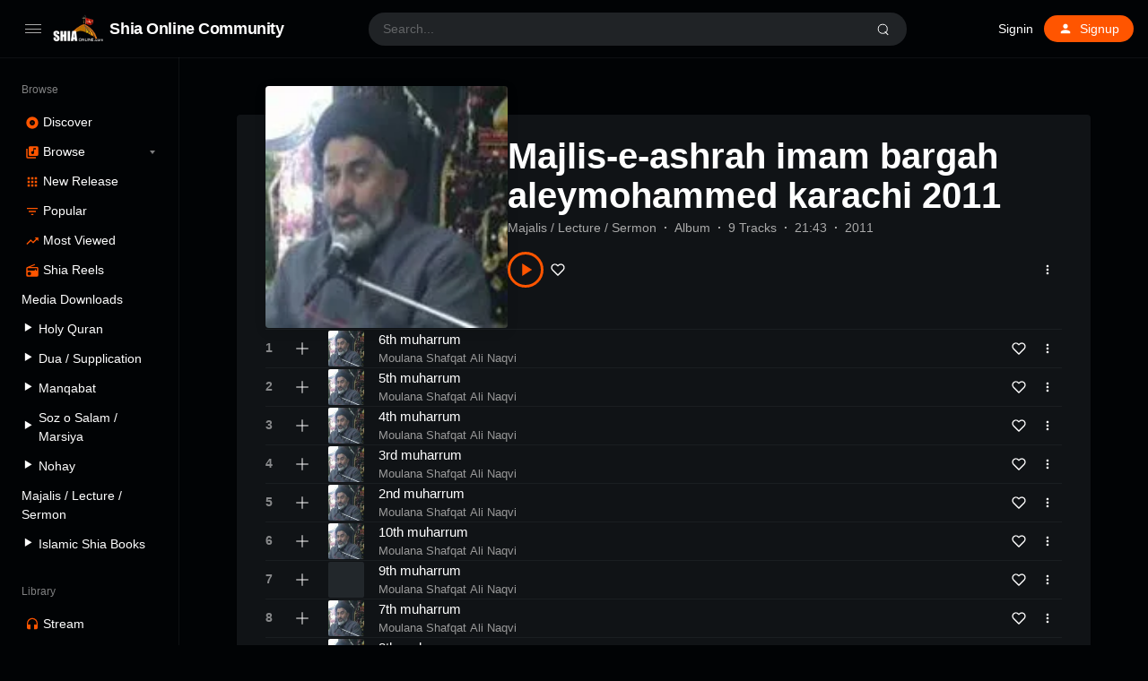

--- FILE ---
content_type: application/javascript
request_url: https://soc-web.b-cdn.net/wp-content/themes/waveme/assets/js/pjax.min.js?ver=10.3
body_size: 6645
content:
(function(f){if(typeof exports==="object"&&typeof module!=="undefined"){module.exports=f()}else if(typeof define==="function"&&define.amd){define([],f)}else{var g;if(typeof window!=="undefined"){g=window}else if(typeof global!=="undefined"){g=global}else if(typeof self!=="undefined"){g=self}else{g=this}g.Pjax=f()}})(function(){var define,module,exports;return function(){function r(e,n,t){function o(i,f){if(!n[i]){if(!e[i]){var c="function"==typeof require&&require;if(!f&&c)return c(i,!0);if(u)return u(i,!0);var a=new Error("Cannot find module '"+i+"'");throw a.code="MODULE_NOT_FOUND",a}var p=n[i]={exports:{}};e[i][0].call(p.exports,function(r){var n=e[i][1][r];return o(n||r)},p,p.exports,r,e,n,t)}return n[i].exports}for(var u="function"==typeof require&&require,i=0;i<t.length;i++)o(t[i]);return o}return r}()({1:[function(require,module,exports){var executeScripts=require("./lib/execute-scripts.js");var forEachEls=require("./lib/foreach-els.js");var parseOptions=require("./lib/parse-options.js");var switches=require("./lib/switches");var newUid=require("./lib/uniqueid.js");var on=require("./lib/events/on.js");var trigger=require("./lib/events/trigger.js");var clone=require("./lib/util/clone.js");var contains=require("./lib/util/contains.js");var extend=require("./lib/util/extend.js");var noop=require("./lib/util/noop");var Pjax=function(options){this.state={numPendingSwitches:0,href:null,options:null};this.options=parseOptions(options);this.log("Pjax options",this.options);if(this.options.scrollRestoration&&"scrollRestoration"in history){history.scrollRestoration="manual"}this.maxUid=this.lastUid=newUid();this.parseDOM(document);on(window,"popstate",function(st){if(st.state){var opt=clone(this.options);opt.url=st.state.url;opt.title=st.state.title;opt.history=false;opt.scrollPos=st.state.scrollPos;if(st.state.uid<this.lastUid){opt.backward=true}else{opt.forward=true}this.lastUid=st.state.uid;this.loadUrl(st.state.url,opt)}}.bind(this))};Pjax.switches=switches;Pjax.prototype={log:require("./lib/proto/log.js"),getElements:function(el){return el.querySelectorAll(this.options.elements)},parseDOM:function(el){var parseElement=require("./lib/proto/parse-element");forEachEls(this.getElements(el),parseElement,this)},refresh:function(el){this.parseDOM(el||document)},reload:function(){window.location.reload()},attachLink:require("./lib/proto/attach-link.js"),attachForm:require("./lib/proto/attach-form.js"),forEachSelectors:function(cb,context,DOMcontext){return require("./lib/foreach-selectors.js").bind(this)(this.options.selectors,cb,context,DOMcontext)},switchSelectors:function(selectors,fromEl,toEl,options){return require("./lib/switches-selectors.js").bind(this)(this.options.switches,this.options.switchesOptions,selectors,fromEl,toEl,options)},latestChance:function(href){window.location=href},onSwitch:function(){trigger(window,"resize scroll");this.state.numPendingSwitches--;if(this.state.numPendingSwitches===0){this.afterAllSwitches()}},loadContent:function(html,options){var tmpEl=document.implementation.createHTMLDocument("pjax");var htmlRegex=/<html[^>]+>/gi;var htmlAttribsRegex=/\s?[a-z:]+(?:\=(?:\'|\")[^\'\">]+(?:\'|\"))*/gi;var matches=html.match(htmlRegex);if(matches&&matches.length){matches=matches[0].match(htmlAttribsRegex);if(matches.length){matches.shift();matches.forEach(function(htmlAttrib){var attr=htmlAttrib.trim().split("=");if(attr.length===1){tmpEl.documentElement.setAttribute(attr[0],true)}else{tmpEl.documentElement.setAttribute(attr[0],attr[1].slice(1,-1))}})}}tmpEl.documentElement.innerHTML=html;this.log("load content",tmpEl.documentElement.attributes,tmpEl.documentElement.innerHTML.length);if(document.activeElement&&contains(document,this.options.selectors,document.activeElement)){try{document.activeElement.blur()}catch(e){}}this.switchSelectors(this.options.selectors,tmpEl,document,options)},abortRequest:require("./lib/abort-request.js"),doRequest:require("./lib/send-request.js"),handleResponse:require("./lib/proto/handle-response.js"),loadUrl:function(href,options){options=typeof options==="object"?extend({},this.options,options):clone(this.options);this.log("load href",href,options);this.abortRequest(this.request);trigger(document,"pjax:send",options);this.request=this.doRequest(href,options,this.handleResponse.bind(this))},afterAllSwitches:function(){var autofocusEl=Array.prototype.slice.call(document.querySelectorAll("[autofocus]")).pop();if(autofocusEl&&document.activeElement!==autofocusEl){autofocusEl.focus()}this.options.selectors.forEach(function(selector){forEachEls(document.querySelectorAll(selector),function(el){executeScripts(el)})});var state=this.state;if(state.options.history){if(!window.history.state){this.lastUid=this.maxUid=newUid();window.history.replaceState({url:window.location.href,title:document.title,uid:this.maxUid,scrollPos:[0,0]},document.title)}this.lastUid=this.maxUid=newUid();window.history.pushState({url:state.href,title:state.options.title,uid:this.maxUid,scrollPos:[0,0]},state.options.title,state.href)}this.forEachSelectors(function(el){this.parseDOM(el)},this);trigger(document,"pjax:complete pjax:success",state.options);if(typeof state.options.analytics==="function"){state.options.analytics()}if(state.options.history){var a=document.createElement("a");a.href=this.state.href;if(a.hash){var name=a.hash.slice(1);name=decodeURIComponent(name);var curtop=0;var target=document.getElementById(name)||document.getElementsByName(name)[0];if(target){if(target.offsetParent){do{curtop+=target.offsetTop;target=target.offsetParent}while(target)}}window.scrollTo(0,curtop)}else if(state.options.scrollTo!==false){if(state.options.scrollTo.length>1){window.scrollTo(state.options.scrollTo[0],state.options.scrollTo[1])}else{window.scrollTo(0,state.options.scrollTo)}}}else if(state.options.scrollRestoration&&state.options.scrollPos){window.scrollTo(state.options.scrollPos[0],state.options.scrollPos[1])}this.state={numPendingSwitches:0,href:null,options:null}}};Pjax.isSupported=require("./lib/is-supported.js");if(Pjax.isSupported()){module.exports=Pjax}else{var stupidPjax=noop;for(var key in Pjax.prototype){if(Pjax.prototype.hasOwnProperty(key)&&typeof Pjax.prototype[key]==="function"){stupidPjax[key]=noop}}module.exports=stupidPjax}},{"./lib/abort-request.js":2,"./lib/events/on.js":4,"./lib/events/trigger.js":5,"./lib/execute-scripts.js":6,"./lib/foreach-els.js":7,"./lib/foreach-selectors.js":8,"./lib/is-supported.js":9,"./lib/parse-options.js":10,"./lib/proto/attach-form.js":11,"./lib/proto/attach-link.js":12,"./lib/proto/handle-response.js":13,"./lib/proto/log.js":14,"./lib/proto/parse-element":15,"./lib/send-request.js":16,"./lib/switches":18,"./lib/switches-selectors.js":17,"./lib/uniqueid.js":19,"./lib/util/clone.js":20,"./lib/util/contains.js":21,"./lib/util/extend.js":22,"./lib/util/noop":23}],2:[function(require,module,exports){var noop=require("./util/noop");module.exports=function(request){if(request&&request.readyState<4){request.onreadystatechange=noop;request.abort()}}},{"./util/noop":23}],3:[function(require,module,exports){module.exports=function(el){var code=el.text||el.textContent||el.innerHTML||"";var src=el.src||"";var parent=el.parentNode||document.querySelector("head")||document.documentElement;var script=document.createElement("script");if(code.match("document.write")){if(console&&console.log){console.log("Script contains document.write. Can’t be executed correctly. Code skipped ",el)}return false}script.type="text/javascript";if(src!==""){script.src=src;script.async=false}if(code!==""){try{script.appendChild(document.createTextNode(code))}catch(e){script.text=code}}parent.appendChild(script);if(parent instanceof HTMLHeadElement||parent instanceof HTMLBodyElement){parent.removeChild(script)}return true}},{}],4:[function(require,module,exports){var forEachEls=require("../foreach-els");module.exports=function(els,events,listener,useCapture){events=typeof events==="string"?events.split(" "):events;events.forEach(function(e){forEachEls(els,function(el){el.addEventListener(e,listener,useCapture)})})}},{"../foreach-els":7}],5:[function(require,module,exports){var forEachEls=require("../foreach-els");module.exports=function(els,events,opts){events=typeof events==="string"?events.split(" "):events;events.forEach(function(e){var event;event=document.createEvent("HTMLEvents");event.initEvent(e,true,true);event.eventName=e;if(opts){Object.keys(opts).forEach(function(key){event[key]=opts[key]})}forEachEls(els,function(el){var domFix=false;if(!el.parentNode&&el!==document&&el!==window){domFix=true;document.body.appendChild(el)}el.dispatchEvent(event);if(domFix){el.parentNode.removeChild(el)}})})}},{"../foreach-els":7}],6:[function(require,module,exports){var forEachEls=require("./foreach-els");var evalScript=require("./eval-script");module.exports=function(el){if(el.tagName.toLowerCase()==="script"){evalScript(el)}forEachEls(el.querySelectorAll("script"),function(script){if(!script.type||script.type.toLowerCase()==="text/javascript"){if(script.parentNode){script.parentNode.removeChild(script)}evalScript(script)}})}},{"./eval-script":3,"./foreach-els":7}],7:[function(require,module,exports){module.exports=function(els,fn,context){if(els instanceof HTMLCollection||els instanceof NodeList||els instanceof Array){return Array.prototype.forEach.call(els,fn,context)}return fn.call(context,els)}},{}],8:[function(require,module,exports){var forEachEls=require("./foreach-els");module.exports=function(selectors,cb,context,DOMcontext){DOMcontext=DOMcontext||document;selectors.forEach(function(selector){forEachEls(DOMcontext.querySelectorAll(selector),cb,context)})}},{"./foreach-els":7}],9:[function(require,module,exports){module.exports=function(){return window.history&&window.history.pushState&&window.history.replaceState&&!navigator.userAgent.match(/((iPod|iPhone|iPad).+\bOS\s+[1-4]\D|WebApps\/.+CFNetwork)/)}},{}],10:[function(require,module,exports){var defaultSwitches=require("./switches");module.exports=function(options){options=options||{};options.elements=options.elements||"a[href], form[action]";options.selectors=options.selectors||["title",".js-Pjax"];options.switches=options.switches||{};options.switchesOptions=options.switchesOptions||{};options.history=options.history||true;options.analytics=typeof options.analytics==="function"||options.analytics===false?options.analytics:defaultAnalytics;options.scrollTo=typeof options.scrollTo==="undefined"?0:options.scrollTo;options.scrollRestoration=typeof options.scrollRestoration!=="undefined"?options.scrollRestoration:true;options.cacheBust=typeof options.cacheBust==="undefined"?true:options.cacheBust;options.debug=options.debug||false;options.timeout=options.timeout||0;options.currentUrlFullReload=typeof options.currentUrlFullReload==="undefined"?false:options.currentUrlFullReload;if(!options.switches.head){options.switches.head=defaultSwitches.switchElementsAlt}if(!options.switches.body){options.switches.body=defaultSwitches.switchElementsAlt}return options};function defaultAnalytics(){if(window._gaq){_gaq.push(["_trackPageview"])}if(window.ga){ga("send","pageview",{page:location.pathname,title:document.title})}}},{"./switches":18}],11:[function(require,module,exports){var on=require("../events/on");var clone=require("../util/clone");var attrState="data-pjax-state";var formAction=function(el,event){if(isDefaultPrevented(event)){return}var options=clone(this.options);options.requestOptions={requestUrl:el.getAttribute("action")||window.location.href,requestMethod:el.getAttribute("method")||"GET"};var virtLinkElement=document.createElement("a");virtLinkElement.setAttribute("href",options.requestOptions.requestUrl);var attrValue=checkIfShouldAbort(virtLinkElement,options);if(attrValue){el.setAttribute(attrState,attrValue);return}event.preventDefault();if(el.enctype==="multipart/form-data"){options.requestOptions.formData=new FormData(el)}else{options.requestOptions.requestParams=parseFormElements(el)}el.setAttribute(attrState,"submit");options.triggerElement=el;this.loadUrl(virtLinkElement.href,options)};function parseFormElements(el){var requestParams=[];for(var elementKey in el.elements){if(Number.isNaN(Number(elementKey))){continue}var element=el.elements[elementKey];var tagName=element.tagName.toLowerCase();if(!!element.name&&element.attributes!==undefined&&tagName!=="button"){var type=element.attributes.type;if(!type||type.value!=="checkbox"&&type.value!=="radio"||element.checked){var values=[];if(tagName==="select"){var opt;for(var i=0;i<element.options.length;i++){opt=element.options[i];if(opt.selected){values.push(opt.value||opt.text)}}}else{values.push(element.value)}for(var j=0;j<values.length;j++){requestParams.push({name:encodeURIComponent(element.name),value:encodeURIComponent(values[j])})}}}}return requestParams}function checkIfShouldAbort(virtLinkElement,options){if(virtLinkElement.protocol!==window.location.protocol||virtLinkElement.host!==window.location.host){return"external"}if(virtLinkElement.hash&&virtLinkElement.href.replace(virtLinkElement.hash,"")===window.location.href.replace(location.hash,"")){return"anchor"}if(virtLinkElement.href===window.location.href.split("#")[0]+"#"){return"anchor-empty"}if(options.currentUrlFullReload&&virtLinkElement.href===window.location.href.split("#")[0]){return"reload"}}var isDefaultPrevented=function(event){return event.defaultPrevented||event.returnValue===false};module.exports=function(el){var that=this;el.setAttribute(attrState,"");on(el,"submit",function(event){formAction.call(that,el,event)});on(el,"keyup",function(event){if(event.keyCode===13){formAction.call(that,el,event)}}.bind(this))}},{"../events/on":4,"../util/clone":20}],12:[function(require,module,exports){var on=require("../events/on");var clone=require("../util/clone");var attrState="data-pjax-state";var linkAction=function(el,event){if(isDefaultPrevented(event)){return}var options=clone(this.options);var attrValue=checkIfShouldAbort(el,event);if(attrValue){el.setAttribute(attrState,attrValue);return}event.preventDefault();if(this.options.currentUrlFullReload&&el.href===window.location.href.split("#")[0]){el.setAttribute(attrState,"reload");this.reload();return}el.setAttribute(attrState,"load");options.triggerElement=el;this.loadUrl(el.href,options)};function checkIfShouldAbort(el,event){if(event.which>1||event.metaKey||event.ctrlKey||event.shiftKey||event.altKey){return"modifier"}if(el.protocol!==window.location.protocol||el.host!==window.location.host){return"external"}if(el.hash&&el.href.replace(el.hash,"")===window.location.href.replace(location.hash,"")){return"anchor"}if(el.href===window.location.href.split("#")[0]+"#"){return"anchor-empty"}}var isDefaultPrevented=function(event){return event.defaultPrevented||event.returnValue===false};module.exports=function(el){var that=this;el.setAttribute(attrState,"");on(el,"click",function(event){linkAction.call(that,el,event)});on(el,"keyup",function(event){if(event.keyCode===13){linkAction.call(that,el,event)}}.bind(this))}},{"../events/on":4,"../util/clone":20}],13:[function(require,module,exports){var clone=require("../util/clone.js");var newUid=require("../uniqueid.js");var trigger=require("../events/trigger.js");module.exports=function(responseText,request,href,options){options=clone(options||this.options);options.request=request;if(responseText===false){trigger(document,"pjax:complete pjax:error",options);return}var currentState=window.history.state||{};window.history.replaceState({url:currentState.url||window.location.href,title:currentState.title||document.title,uid:currentState.uid||newUid(),scrollPos:[document.documentElement.scrollLeft||document.body.scrollLeft,document.documentElement.scrollTop||document.body.scrollTop]},document.title,window.location);var oldHref=href;if(request.responseURL){if(href!==request.responseURL){href=request.responseURL}}else if(request.getResponseHeader("X-PJAX-URL")){href=request.getResponseHeader("X-PJAX-URL")}else if(request.getResponseHeader("X-XHR-Redirected-To")){href=request.getResponseHeader("X-XHR-Redirected-To")}var a=document.createElement("a");a.href=oldHref;var oldHash=a.hash;a.href=href;if(oldHash&&!a.hash){a.hash=oldHash;href=a.href}this.state.href=href;this.state.options=options;try{this.loadContent(responseText,this.options)}catch(e){trigger(document,"pjax:error",options);if(!this.options.debug){if(console&&console.error){console.error("Pjax switch fail: ",e)}return this.latestChance(href)}else{throw e}}}},{"../events/trigger.js":5,"../uniqueid.js":19,"../util/clone.js":20}],14:[function(require,module,exports){module.exports=function(){if(this.options.debug&&console){if(typeof console.log==="function"){console.log.apply(console,arguments)}else if(console.log){console.log(arguments)}}}},{}],15:[function(require,module,exports){var attrState="data-pjax-state";module.exports=function(el){switch(el.tagName.toLowerCase()){case"a":if(!el.hasAttribute(attrState)){this.attachLink(el)}break;case"form":if(!el.hasAttribute(attrState)){this.attachForm(el)}break;default:throw"Pjax can only be applied on <a> or <form> submit"}}},{}],16:[function(require,module,exports){var updateQueryString=require("./util/update-query-string");module.exports=function(location,options,callback){options=options||{};var queryString;var requestOptions=options.requestOptions||{};var requestMethod=(requestOptions.requestMethod||"GET").toUpperCase();var requestParams=requestOptions.requestParams||null;var formData=requestOptions.formData||null;var requestPayload=null;var request=new XMLHttpRequest;var timeout=options.timeout||0;request.onreadystatechange=function(){if(request.readyState===4){if(request.status===200){callback(request.responseText,request,location,options)}else if(request.status!==0){callback(null,request,location,options)}}};request.onerror=function(e){console.log(e);callback(null,request,location,options)};request.ontimeout=function(){callback(null,request,location,options)};if(requestParams&&requestParams.length){queryString=requestParams.map(function(param){return param.name+"="+param.value}).join("&");switch(requestMethod){case"GET":location=location.split("?")[0];location+="?"+queryString;break;case"POST":requestPayload=queryString;break}}else if(formData){requestPayload=formData}if(options.cacheBust){location=updateQueryString(location,"t",Date.now())}request.open(requestMethod,location,true);request.timeout=timeout;request.setRequestHeader("X-Requested-With","XMLHttpRequest");request.setRequestHeader("X-PJAX","true");request.setRequestHeader("X-PJAX-Selectors",JSON.stringify(options.selectors));if(requestPayload&&requestMethod==="POST"){request.setRequestHeader("Content-Type","application/x-www-form-urlencoded")}request.send(requestPayload);return request}},{"./util/update-query-string":24}],17:[function(require,module,exports){var forEachEls=require("./foreach-els");var defaultSwitches=require("./switches");module.exports=function(switches,switchesOptions,selectors,fromEl,toEl,options){var switchesQueue=[];selectors.forEach(function(selector){var newEls=fromEl.querySelectorAll(selector);var oldEls=toEl.querySelectorAll(selector);if(this.log){this.log("Pjax switch",selector,newEls,oldEls)}if(newEls.length!==oldEls.length){throw"DOM doesn’t look the same on new loaded page: ’"+selector+"’ - new "+newEls.length+", old "+oldEls.length}forEachEls(newEls,function(newEl,i){var oldEl=oldEls[i];if(this.log){this.log("newEl",newEl,"oldEl",oldEl)}var callback=switches[selector]?switches[selector].bind(this,oldEl,newEl,options,switchesOptions[selector]):defaultSwitches.outerHTML.bind(this,oldEl,newEl,options);switchesQueue.push(callback)},this)},this);this.state.numPendingSwitches=switchesQueue.length;switchesQueue.forEach(function(queuedSwitch){queuedSwitch()})}},{"./foreach-els":7,"./switches":18}],18:[function(require,module,exports){var on=require("./events/on.js");module.exports={outerHTML:function(oldEl,newEl){oldEl.outerHTML=newEl.outerHTML;this.onSwitch()},innerHTML:function(oldEl,newEl){oldEl.innerHTML=newEl.innerHTML;if(newEl.className===""){oldEl.removeAttribute("class")}else{oldEl.className=newEl.className}this.onSwitch()},switchElementsAlt:function(oldEl,newEl){oldEl.innerHTML=newEl.innerHTML;if(newEl.hasAttributes()){var attrs=newEl.attributes;for(var i=0;i<attrs.length;i++){oldEl.attributes.setNamedItem(attrs[i].cloneNode())}}this.onSwitch()},replaceNode:function(oldEl,newEl){oldEl.parentNode.replaceChild(newEl,oldEl);this.onSwitch()},sideBySide:function(oldEl,newEl,options,switchOptions){var forEach=Array.prototype.forEach;var elsToRemove=[];var elsToAdd=[];var fragToAppend=document.createDocumentFragment();var animationEventNames="animationend webkitAnimationEnd MSAnimationEnd oanimationend";var animatedElsNumber=0;var sexyAnimationEnd=function(e){if(e.target!==e.currentTarget){return}animatedElsNumber--;if(animatedElsNumber<=0&&elsToRemove){elsToRemove.forEach(function(el){if(el.parentNode){el.parentNode.removeChild(el)}});elsToAdd.forEach(function(el){el.className=el.className.replace(el.getAttribute("data-pjax-classes"),"");el.removeAttribute("data-pjax-classes")});elsToAdd=null;elsToRemove=null;this.onSwitch()}}.bind(this);switchOptions=switchOptions||{};forEach.call(oldEl.childNodes,function(el){elsToRemove.push(el);if(el.classList&&!el.classList.contains("js-Pjax-remove")){if(el.hasAttribute("data-pjax-classes")){el.className=el.className.replace(el.getAttribute("data-pjax-classes"),"");el.removeAttribute("data-pjax-classes")}el.classList.add("js-Pjax-remove");if(switchOptions.callbacks&&switchOptions.callbacks.removeElement){switchOptions.callbacks.removeElement(el)}if(switchOptions.classNames){el.className+=" "+switchOptions.classNames.remove+" "+(options.backward?switchOptions.classNames.backward:switchOptions.classNames.forward)}animatedElsNumber++;on(el,animationEventNames,sexyAnimationEnd,true)}});forEach.call(newEl.childNodes,function(el){if(el.classList){var addClasses="";if(switchOptions.classNames){addClasses=" js-Pjax-add "+switchOptions.classNames.add+" "+(options.backward?switchOptions.classNames.forward:switchOptions.classNames.backward)}if(switchOptions.callbacks&&switchOptions.callbacks.addElement){switchOptions.callbacks.addElement(el)}el.className+=addClasses;el.setAttribute("data-pjax-classes",addClasses);elsToAdd.push(el);fragToAppend.appendChild(el);animatedElsNumber++;on(el,animationEventNames,sexyAnimationEnd,true)}});oldEl.className=newEl.className;oldEl.appendChild(fragToAppend)}}},{"./events/on.js":4}],19:[function(require,module,exports){module.exports=function(){var counter=0;return function(){var id="pjax"+(new Date).getTime()+"_"+counter;counter++;return id}}()},{}],20:[function(require,module,exports){module.exports=function(obj){if(null===obj||"object"!==typeof obj){return obj}var copy=obj.constructor();for(var attr in obj){if(obj.hasOwnProperty(attr)){copy[attr]=obj[attr]}}return copy}},{}],21:[function(require,module,exports){module.exports=function contains(doc,selectors,el){for(var i=0;i<selectors.length;i++){var selectedEls=doc.querySelectorAll(selectors[i]);for(var j=0;j<selectedEls.length;j++){if(selectedEls[j].contains(el)){return true}}}return false}},{}],22:[function(require,module,exports){module.exports=function(target){if(target==null){return null}var to=Object(target);for(var i=1;i<arguments.length;i++){var source=arguments[i];if(source!=null){for(var key in source){if(Object.prototype.hasOwnProperty.call(source,key)){to[key]=source[key]}}}}return to}},{}],23:[function(require,module,exports){module.exports=function(){}},{}],24:[function(require,module,exports){module.exports=function(uri,key,value){var re=new RegExp("([?&])"+key+"=.*?(&|$)","i");var separator=uri.indexOf("?")!==-1?"&":"?";if(uri.match(re)){return uri.replace(re,"$1"+key+"="+value+"$2")}else{return uri+separator+key+"="+value}}},{}]},{},[1])(1)});
